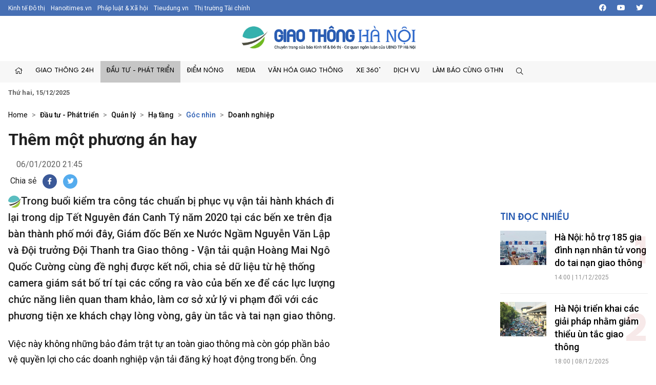

--- FILE ---
content_type: text/html; charset=utf-8
request_url: https://giaothonghanoi.kinhtedothi.vn/goc-nhin/them-mot-phuong-an-hay-25704.html
body_size: 52956
content:

<!DOCTYPE html>
<!--[if lt IE 7]> <html class="no-js lt-ie9 lt-ie8 lt-ie7"> <![endif]-->
<!--[if IE 7]> <html class="no-js lt-ie9 lt-ie8"> <![endif]-->
<!--[if IE 8]> <html class="no-js lt-ie9"> <![endif]-->
<!--[if gt IE 8]><!-->
<html class="no-js">
<!--<![endif]-->
<head prefix="og: https://ogp.me/ns# fb: https://ogp.me/ns/fb# article: https://ogp.me/ns/article#"><title>
	Th&#234;m một phương &#225;n hay
</title><meta http-equiv="Content-Type" content="text/html; charset=utf-8" /><meta http-equiv="X-UA-Compatible" content="IE=edge" /><meta name="viewport" content="width=device-width, initial-scale=1, shrink-to-fit=no, maximum-scale=1.0" /><meta id="ctl00_description" name="description" content="Trong buổi kiểm tra công tác chuẩn bị phục vụ vận tải hành khách đi lại trong dịp Tết Nguyên đán Canh Tý năm 2020 tại các bến xe trên địa bàn thành phố mới đây, Giám đốc Bến xe Nước Ngầm Nguyễn Văn Lập và Đội trưởng Đội Thanh tra Giao thông - Vận tải quận Hoàng Mai Ngô Quốc Cường cùng đề nghị được kết nối, chia sẻ dữ liệu từ hệ thống camera giám sát bố trí tại các cổng ra vào của bến xe để các lực lượng chức năng liên quan tham khảo, làm cơ sở xử lý vi phạm đối với các phương tiện xe khách chạy lòng vòng, gây ùn tắc và tai nạn giao thông." /><meta id="ctl00_keywords" name="keywords" content="đưa ra, giải pháp, bến xe, ùn tắc" /><meta name="news_keywords" content="Giao thông Hà Nội, Cuộc thi an toàn giao thông , báo kinh tế đô thị, giao thông thủ đô, tình hình giao thông tại thủ đô hà nội, cuộc thi tìm hiểu kiến thức giao thông, thi luật giao thông trên internet, văn hóa giao thông" /><link href="https://giaothonghanoi.kinhtedothi.vn/" rel="publisher" /><link rel="alternate" href="/rss/home.rss" type="application/rss+xml" title="RSS" /><meta http-equiv="refresh" content="1800" /><meta id="ctl00_robots" name="robots" content="INDEX,FOLLOW" />
<script type="text/javascript"> var host = 'https://giaothonghanoi.kinhtedothi.vn';</script>
<script type="text/javascript"> var loghost = 'https://giaothonghanoi.kinhtedothi.vn';</script>
<link rel="shortcut icon" href="https://staticgthn.kinhtedothi.vn/webthemes/img/favicon.ico">
<link rel="stylesheet" href="https://staticgthn.kinhtedothi.vn/webthemes/bootstrap-5.0.2-dist/css/bootstrap.css?v=1">
<!-- Fonts -->
<link href="https://staticgthn.kinhtedothi.vn/webthemes/fonts/fontawesome-pro-5.15.4-web/css/all.min.css" rel="stylesheet">
<!-- plugin css -->
<link rel="stylesheet" href="https://staticgthn.kinhtedothi.vn/webthemes/js/vendor/glide-3.4.1/dist/css/glide.core.min.css">
<link type="text/css" rel="stylesheet" href="https://staticgthn.kinhtedothi.vn/webthemes/js/vendor/lightGallery-master/dist/css/lightGallery.min.css" />
<!-- Customize css -->
<link rel="stylesheet" href="https://staticgthn.kinhtedothi.vn/webthemes/css/main.css?v=6.7.8">
<script src="https://staticgthn.kinhtedothi.vn/webthemes/js/vendor/jquery.min.js"></script>
<script src="https://staticgthn.kinhtedothi.vn/webthemes/bootstrap-5.0.2-dist/js/bootstrap.bundle.min.js" defer></script>
<script src="https://staticgthn.kinhtedothi.vn/webthemes/js/vendor/glide-3.4.1/dist/glide.min.js" defer></script>
<script src="https://staticgthn.kinhtedothi.vn/webthemes/js/vendor/jquery.lazy-master/jquery.lazy.min.js" defer></script>
<script src="https://staticgthn.kinhtedothi.vn/webthemes/js/vendor/lightGallery-master/dist/js/lightgallery.min.js" defer></script>
<script src="https://staticgthn.kinhtedothi.vn/webthemes/js/app.js?v=1.0" defer></script>

<meta property="og:type" content="article" />
<meta property="og:url" content="https://giaothonghanoi.kinhtedothi.vn/goc-nhin/them-mot-phuong-an-hay-25704.html" />
<meta property="og:site_name" content="Giao thông Hà Nội - Chuyên trang của Báo điện tử Kinh tế đô thị" />
<meta property="og:image" content="https://staticgthn.kinhtedothi.vn/Uploaded/vantronggthn/2020_01_06/nuoc_XFYH.jpg" />
<meta property="og:title" content="Th&#234;m một phương &#225;n hay" />
<meta property="og:description" content="Trong buổi kiểm tra c&#244;ng t&#225;c chuẩn bị phục vụ vận tải h&#224;nh kh&#225;ch đi lại trong dịp Tết Nguy&#234;n đ&#225;n Canh T&#253; năm 2020 tại c&#225;c bến xe tr&#234;n địa b&#224;n th&#224;nh phố mới đ&#226;y, Gi&#225;m đốc Bến xe Nước Ngầm Nguyễn Văn Lập v&#224; Đội trưởng Đội Thanh tra Giao th&#244;ng - Vận tải quận Ho&#224;ng Mai Ng&#244; Quốc Cường c&#249;ng đề nghị được kết nối, chia sẻ dữ liệu từ hệ thống camera gi&#225;m s&#225;t bố tr&#237; tại c&#225;c cổng ra v&#224;o của bến xe để c&#225;c lực lượng chức năng li&#234;n quan tham khảo, l&#224;m cơ sở xử l&#253; vi phạm đối với c&#225;c phương tiện xe kh&#225;ch chạy l&#242;ng v&#242;ng, g&#226;y &#249;n tắc v&#224; tai nạn giao th&#244;ng." />
<link rel="alternate" href="https://giaothonghanoi.kinhtedothi.vn/goc-nhin/them-mot-phuong-an-hay-25704.html" media="handheld" />
<link rel="canonical" href="https://giaothonghanoi.kinhtedothi.vn/goc-nhin/them-mot-phuong-an-hay-25704.html" />
<meta content="đưa ra, giải pháp, bến xe, ùn tắc" name="news_keywords" />
<link rel="stylesheet" href="https://staticgthn.kinhtedothi.vn/webthemes/css/swipebox.css" />
<script type="text/javascript" src="https://staticgthn.kinhtedothi.vn/webthemes/Jscripts/jquery.fixer.js"></script>
<script type="text/javascript" src="https://staticgthn.kinhtedothi.vn/webthemes/Jscripts/jquery.swipebox.min.js"></script>
<script type="text/javascript" src="https://staticgthn.kinhtedothi.vn/webthemes/Jscripts/jwplayer/jwplayer.js"></script>
<script type="text/javascript">jwplayer.key = "5qMQ1qMprX8KZ79H695ZPnH4X4zDHiI0rCXt1g==";</script>
<script type="text/javascript">function showvideo(id_, src_) {
//console.log(id_);
var videoW = $('#' + id_).parent().width();
var videoH = videoW / 16 * 9;
$('#' + id_).wrap(function () {
return "<div class='img-responsive'></div>";
});
jwplayer(id_).setup({
image: 'https://staticgthn.kinhtedothi.vn/zoom/590/Uploaded/vantronggthn/2020_01_06/nuoc_XFYH.jpg', file: src_, height: videoH, width: videoW, skin: 'five', menu: "true", allowscriptaccess: "always", wmode: "opaque", 'stretching': 'exactfit',
"controlbar.position": "bottom"
});
}</script>
<script type="text/javascript">function showvideoavatar(id_, src_) {
jwplayer(id_).setup({
image: 'https://staticgthn.kinhtedothi.vn/zoom/590/Uploaded/vantronggthn/2020_01_06/nuoc_XFYH.jpg', responsive: true, file: src_, height: 360, width: 590, skin: 'five', menu: "true", allowscriptaccess: "always", wmode: "opaque", 'stretching': 'exactfit',
"controlbar.position": "bottom"
});
}</script>
<script type="text/javascript" src="https://staticgthn.kinhtedothi.vn/webthemes/Jscripts/galleria/galleria-1.4.2.min.js"></script>
<script type="text/javascript" src="https://staticgthn.kinhtedothi.vn/webthemes/jscripts/sharer.js?v=2016.66"></script>
<script type="text/javascript" src="https://platform.twitter.com/widgets.js"></script>

<link rel="stylesheet" href="https://staticgthn.kinhtedothi.vn/webthemes/css/ext.css?v=1.2" />
<!-- <link rel="stylesheet" href="https://staticgthn.kinhtedothi.vn/webthemes/css/tet.css?v=1.2.3" /> -->
<!-- Global site tag (gtag.js) - Google Analytics -->
<script async src="https://www.googletagmanager.com/gtag/js?id=UA-141382853-1"></script>
<script>
window.dataLayer = window.dataLayer || [];
function gtag() { dataLayer.push(arguments); }
gtag('js', new Date());
gtag('config', 'UA-141382853-1');
//1768231093448659
</script>
<meta property="fb:app_id" content="4178628258857964" />
<script async src="https://securepubads.g.doubleclick.net/tag/js/gpt.js"></script>
<script>

window.googletag = window.googletag || {cmd: []};
var interstitialSlot;
var gptAdSlots = [];
googletag.cmd.push(function() {

var mapping1 = googletag.sizeMapping().
addSize([920, 0], [900, 250]). // desktop
addSize([728, 0], [728, 90]). // desktop
addSize([640, 0], [300, 250]). // tablet
addSize([336, 0], [300, 250]). // mobile
build();

        gptAdSlots[0]=googletag.defineSlot('/23199766306/giaothonghanoi.kinhtedothi.vn/GTHN.KTDT_Res1', [[300, 250], [336, 280], [970, 250]], 'div-gpt-ad-1739348581779-0').defineSizeMapping(mapping1).addService(googletag.pubads());
        gptAdSlots[1]=googletag.defineSlot('/23199766306/giaothonghanoi.kinhtedothi.vn/GTHN.KTDT_Res2', [[300, 250], [336, 280], [728, 90]], 'div-gpt-ad-1739348777981-0').defineSizeMapping(mapping1).addService(googletag.pubads());
        gptAdSlots[2]=googletag.defineSlot('/23199766306/giaothonghanoi.kinhtedothi.vn/GTHN.KTDT_Res3', [[300, 250], [728, 90], [336, 280]], 'div-gpt-ad-1739349007949-0').defineSizeMapping(mapping1).addService(googletag.pubads());
        gptAdSlots[3]=googletag.defineSlot('/23199766306/giaothonghanoi.kinhtedothi.vn/GTHN.KTDT_Right_300x250', [300, 250], 'div-gpt-ad-1739348639261-0').addService(googletag.pubads());
        gptAdSlots[4]=googletag.defineSlot('/23199766306/giaothonghanoi.kinhtedothi.vn/GTHN.KTDT_Right_300x600', [300, 600], 'div-gpt-ad-1739348692131-0').addService(googletag.pubads());
        gptAdSlots[5]=googletag.defineSlot('/23199766306/giaothonghanoi.kinhtedothi.vn/GTHN.KTDT_728x90_PC', [728, 90], 'div-gpt-ad-1739348832012-0').addService(googletag.pubads());
        gptAdSlots[6]=googletag.defineSlot('/23199766306/giaothonghanoi.kinhtedothi.vn/GTHN.KTDT_MBInpage', [[400, 800], [300, 600]], 'div-gpt-ad-1739348892262-0').addService(googletag.pubads());
    
// Start ad fetching
    googletag.pubads().enableSingleRequest();
    googletag.enableServices();
    googletag.display(interstitialSlot);
  });
</script>

</head>
<body class="page-detail">
<form name="aspnetForm" method="post" action="/goc-nhin/them-mot-phuong-an-hay-25704.html" id="aspnetForm">
<div>
<input type="hidden" name="__VIEWSTATE" id="__VIEWSTATE" value="/wEPDwUKMTg5NDE5Njg3OA8WAh4TVmFsaWRhdGVSZXF1ZXN0TW9kZQIBZGT0SwE8UNgNJdQIlYHNDLBdxbQoLban4Y0/tnyRIZJ7yA==" />
</div>

<div>

	<input type="hidden" name="__VIEWSTATEGENERATOR" id="__VIEWSTATEGENERATOR" value="3D4A720F" />
</div>
<script type="text/javascript" src="https://apis.google.com/js/plusone.js"></script>
<div id="fb-root"></div>
<script async defer crossorigin="anonymous" src="https://connect.facebook.net/vi_VN/sdk.js#xfbml=1&version=v11.0&appId=4178628258857964&autoLogAppEvents=1" nonce="x0p0FGRr"></script>

<header class="site-header" id="site-header" >
<div class="site-header__topbar">
<div class="container-xxl">
<div class="links">
<a href="https://kinhtedothi.vn/" class="links-item">Kinh tế Đô thị</a>
<a href="https://hanoitimes.vn/" class="links-item">Hanoitimes.vn</a>
<a href="https://phapluatxahoi.kinhtedothi.vn/" class="links-item">Pháp luật & Xã hội</a>
<a href="https://tieudung.kinhtedothi.vn/" class="links-item">Tieudung.vn</a>
<a href="https://thitruongtaichinh.kinhtedothi.vn/" class="links-item">Thị trường Tài chính</a>
</div>
<div class="tools">
<a class="btn btn-sm" href="#" title="Social"><i class="fab fa-facebook"></i></a>
<a class="btn btn-sm" href="#"><i class="fab fa-youtube"></i></a>
<a class="btn btn-sm" href="#"><i class="fab fa-twitter"></i></a>
</div>
</div>
</div>
<div class="site-header__content">
<div class="container-xxl">
<div class="m-btn">
<a href="#" id="menuMobile"><i class="fal fa-bars"></i><i class="fal fa-times"></i></a>
</div>

<div class="logo"><a href="/">
<img src="https://staticgthn.kinhtedothi.vn/webthemes/images/logo-giaothonghanoi.png" alt="" class="img-fluid"></a></div>

<div class="m-btn">
<a href="javascript:void(0);" id="searchMobile"><i class="fal fa-search"></i></a>
</div>
</div>
</div>
<div class="site-header__nav">
<div class="container-xxl">

<ul class="nav">
<li class="nav-item d-md-none">
<div class="hotline" style="padding: 10px 15px; display:inline-block;">
<span class="label" style="border: 1px solid #B22929;padding: 0.25rem 0.5rem;font-size: 0.8125rem;color: #B22929;"><i class="fas fa-phone me-2"></i>Đường dây nóng</span>
<a class="number" style="background-color: #B22929;color: white;padding: 3px 10px 4px 10px;margin: 2px -4px 2px -4px;" href="tel:08.67.67.67.23">08.67.67.67.23</a>
</div>
</li>
<li class="nav-item nav-search">
<div class="input-wrap">
<input type="text" class="form-control search-query" placeholder="Tìm kiếm">
<a href="javascript:void(0);" class="fal fa-search search-button" title="Tìm kiếm"></a>
</div>
</li>
<li class="nav-item"><a class="nav-link" href="/" title="Trang chủ"><i class="fal fa-home"></i></a></li>

<li class='nav-item '>
<a href='/giao-thong-24h/' class="nav-link">Giao thông 24h</a>

<ul class="nav-sub">

<li class='nav-item '><a class="nav-link" href='/tieu-diem/'>Tiêu điểm</a></li>

<li class='nav-item '><a class="nav-link" href='/giao-thong-ha-noi/'>Hà Nội</a></li>

<li class='nav-item '><a class="nav-link" href='/giao-thong-bon-phuong/'>Bốn phương</a></li>

<li class='nav-item '><a class="nav-link" href='/phap-luat-giao-thong/'>Pháp luật</a></li>
</ul>
</li>

<li class='nav-item is-active'>
<a href='/dau-tu-phat-trien/' class="nav-link">Đầu tư - Phát triển</a>

<ul class="nav-sub">

<li class='nav-item '><a class="nav-link" href='/quan-ly-giao-thong/'>Quản lý</a></li>

<li class='nav-item '><a class="nav-link" href='/ha-tang-giao-thong/'>Hạ tầng</a></li>

<li class='nav-item is-active'><a class="nav-link" href='/goc-nhin/'>Góc nhìn</a></li>

<li class='nav-item '><a class="nav-link" href='/doanh-nghiep/'>Doanh nghiệp</a></li>
</ul>
</li>

<li class='nav-item '>
<a href='/diem-nong-giao-thong/' class="nav-link">Điểm nóng</a>

<ul class="nav-sub">

<li class='nav-item '><a class="nav-link" href='/diem-den/'>Điểm đen</a></li>

<li class='nav-item '><a class="nav-link" href='/canh-bao/'>Cảnh báo</a></li>

<li class='nav-item '><a class="nav-link" href='/chong-un-tac-giao-thong/'>Chống ùn tắc</a></li>
</ul>
</li>

<li class='nav-item '>
<a href='/media/' class="nav-link">Media</a>

<ul class="nav-sub">

<li class='nav-item '><a class="nav-link" href='/tin-anh-giao-thong/'>Ảnh</a></li>

<li class='nav-item '><a class="nav-link" href='/tin-video-giao-thong/'>Video/Clip</a></li>

<li class='nav-item '><a class="nav-link" href='/infographic/'>Infographic</a></li>

<li class='nav-item '><a class="nav-link" href='/emagazine/'>Emagazine</a></li>

<li class='nav-item '><a class="nav-link" href='/podcast/'>Podcast</a></li>
</ul>
</li>

<li class='nav-item '>
<a href='/van-hoa-giao-thong/' class="nav-link">Văn hóa giao thông</a>

<ul class="nav-sub">

<li class='nav-item '><a class="nav-link" href='/net-dep-giao-thong/'>Nét đẹp giao thông</a></li>

<li class='nav-item '><a class="nav-link" href='/thoi-hu-tat-xau/'>Thói hư tật xấu</a></li>

<li class='nav-item '><a class="nav-link" href='/lai-xe-an-toan/'>Lái xe an toàn</a></li>
</ul>
</li>

<li class='nav-item '>
<a href='/xe-360/' class="nav-link">Xe 360°</a>

<ul class="nav-sub">

<li class='nav-item '><a class="nav-link" href='/thi-truong/'>Thị trường</a></li>

<li class='nav-item '><a class="nav-link" href='/tu-van/'>Tư vấn</a></li>

<li class='nav-item '><a class="nav-link" href='/kham-pha/'>Khám phá</a></li>
</ul>
</li>

<li class='nav-item '>
<a href='/dich-vu/' class="nav-link">Dịch vụ</a>

<ul class="nav-sub">

<li class='nav-item '><a class="nav-link" href='/hang-khong/'>Hàng không</a></li>

<li class='nav-item '><a class="nav-link" href='/duong-bo/'>Đường bộ</a></li>

<li class='nav-item '><a class="nav-link" href='/duong-sat/'>Đường sắt</a></li>

<li class='nav-item '><a class="nav-link" href='/duong-thuy/'>Đường thủy</a></li>
</ul>
</li>

<li class='nav-item '>
<a href='/lam-bao-cung-giao-thong-ha-noi/' class="nav-link">Làm báo cùng GTHN</a>

<ul class="nav-sub">

<li class='nav-item '><a class="nav-link" href='/ban-doc/'>Bạn đọc viết</a></li>

<li class='nav-item '><a class="nav-link" href='/chuyen-doc-duong/'>Chuyện dọc đường</a></li>
</ul>
</li>

<li class="nav-item nav-search nav-search--desktop">
<a class="nav-link" href="#" title=""><i class="fal fa-search"></i></a>
<ul class="nav-sub">
<li class="input-wrap">
<input type="text" class="form-control search-query" placeholder="Tìm kiếm">
<a href="#" class="fal fa-search search-button" title="Tìm kiếm"></a>
</li>
</ul>
</li>
</ul>

</div>
</div>
<div class="site-header__extend">
<div class="container-xxl">
<div class="row">
<div class="col"><strong><time datetime="Thứ hai, 15/12/2025">Thứ hai, 15/12/2025</time></strong></div>
</div>
</div>
</div>
</header>

<div class="container-xxl">
<div id="adsctl00_Header1_PC_TopBanne1" style="text-align: center;" class="simplebanner">

<div class='adsitem' rel='2051' tag='PC TopBanner Tha'><ins class="982a9496" data-key="88f140e0e4009d97040654634066a01d"></ins>
<script async src="https://aj1559.online/ba298f04.js"></script></div>

</div>
</div>



<main class="site-content">

<div class="container-xxl">

<nav class="breadcrumbs" aria-label="breadcrumbs">
<ol class="breadcrumb">
<li class="breadcrumb-item"><a href="/">Home</a></li>

<li class="breadcrumb-item " aria-current="page" itemtype="http://data-vocabulary.org/Breadcrumb" itemscope="">
<h2>
<a href="/dau-tu-phat-trien/" title="Đầu tư - Phát triển"  itemprop="url">Đầu tư - Phát triển</a>
</h2>
</li>

<li class="breadcrumb-item " aria-current="page" itemtype="http://data-vocabulary.org/Breadcrumb" itemscope="">
<h2>
<a href="/quan-ly-giao-thong/" title="Quản lý"  itemprop="url">Quản lý</a>
</h2>
</li>

<li class="breadcrumb-item " aria-current="page" itemtype="http://data-vocabulary.org/Breadcrumb" itemscope="">
<h2>
<a href="/ha-tang-giao-thong/" title="Hạ tầng"  itemprop="url">Hạ tầng</a>
</h2>
</li>

<li class="breadcrumb-item active" aria-current="page" itemtype="http://data-vocabulary.org/Breadcrumb" itemscope="">
<h2>
<a href="/goc-nhin/" title="Góc nhìn"  itemprop="url">Góc nhìn</a>
</h2>
</li>

<li class="breadcrumb-item " aria-current="page" itemtype="http://data-vocabulary.org/Breadcrumb" itemscope="">
<h2>
<a href="/doanh-nghiep/" title="Doanh nghiệp"  itemprop="url">Doanh nghiệp</a>
</h2>
</li>

</ol>
</nav>

<div class="row justify-content-center">
<div class="col-12 col-md-8 col-lg-9">
<article class="detail-wrap">
<header class="detail__header">

<h1 class="detail__title cms-title">Thêm một phương án hay</h1>
<div class="detail__time">
<span class="detail__author">

&nbsp;

</span>
<time>06/01/2020 21:45</time>
</div>

<div class="detail__tools">
<span>Chia sẻ</span>
<a href="javascript:void(0);" class="item item-facebook" onclick="return sns_click('facebook',null,'https://giaothonghanoi.kinhtedothi.vn/goc-nhin/them-mot-phuong-an-hay-25704.html');" title="Chia sẻ tin này qua Facebook"><i class="fab fa-facebook-f"></i></a>
<a href="https://twitter.com/share" data-url="https://giaothonghanoi.kinhtedothi.vn/goc-nhin/them-mot-phuong-an-hay-25704.html" data-dnt="true" class="item item-twitter"><i class="fab fa-twitter"></i></a>
</div>

<h2 class="detail__summary cms-desc">
<img src="https://staticgthn.kinhtedothi.vn/webthemes/img/gthn-sapo.png" height="25" />Trong buổi kiểm tra công tác chuẩn bị phục vụ vận tải hành khách đi lại trong dịp Tết Nguyên đán Canh Tý năm 2020 tại các bến xe trên địa bàn thành phố mới đây, Giám đốc Bến xe Nước Ngầm Nguyễn Văn Lập và Đội trưởng Đội Thanh tra Giao thông - Vận tải quận Hoàng Mai Ngô Quốc Cường cùng đề nghị được kết nối, chia sẻ dữ liệu từ hệ thống camera giám sát bố trí tại các cổng ra vào của bến xe để các lực lượng chức năng liên quan tham khảo, làm cơ sở xử lý vi phạm đối với các phương tiện xe khách chạy lòng vòng, gây ùn tắc và tai nạn giao thông.</h2>
</header>
<div class="detail__content-wrap">
<div class="detail__content">

<div class="container-xxl">
<div id="adsctl00_mainContent_PC_Sapo1" style="text-align: center;" class="simplebanner">

<div class='adsitem' rel='2053' tag='PC Sapo'><ins class="982a9496" data-key="bacb3e8b16b04bb75337fe46ffc9e40e"></ins>
<script async src="https://aj1559.online/ba298f04.js"></script></div>

</div>
</div>


<div id="abody18094" class="cms-body">
<p style="text-align: justify;">Việc này không những bảo đảm trật tự an toàn giao thông mà còn góp phần bảo vệ quyền lợi cho các doanh nghiệp vận tải đăng ký hoạt động trong bến. Ông Nguyễn Văn Lập khẳng định sẵn sàng đầu tư thêm camera, cung cấp mật khẩu cho lực lượng Thanh tra Giao thông - Vận tải.</p><p style="text-align: justify;">Có thể nói, đây là một ý tưởng khá hợp lý, tuy nhiên, theo quy định hiện hành, các dữ liệu camera được cung cấp từ bến xe không được coi là dữ liệu để phạt “nguội”. Vậy cách nào để biến ý tưởng này thành hiện thực? Trao đổi với phóng viên Báo Hànộimới, Phó Giám đốc Sở Giao thông - Vận tải Hà Nội Vũ Hà cho rằng, các phương tiện kinh doanh vận tải đều phải lắp đặt thiết bị giám sát hành trình có kết nối dữ liệu tới hệ thống của Tổng cục Đường bộ Việt Nam. Các Sở Giao thông - Vận tải địa phương có thể tra cứu, trích xuất dữ liệu từ hệ thống của Tổng cục. </p>
<div class="container-xxl">
<div id="adsPC_InPage1" style="text-align: center;" class="simplebanner">

<div class='adsitem' rel='2034' tag='PC Outstream -1/2 Article'><ins class="982a9496" data-key="ce0ff9d084d3d0cdef5be8819feb4b00"></ins>
<script async src="https://aj1559.online/ba298f04.js"></script></div>

</div>
</div>
<p style="text-align: justify;">Như vậy, nếu sử dụng dữ liệu từ camera do Bến xe Nước Ngầm cung cấp, cơ quan chức năng có thể xác định ở bước một là phương tiện nào vi phạm (có đầy đủ thông tin về thời gian, địa điểm vi phạm). Bước hai là sẽ căn cứ trên thông tin ở bước một để tra cứu đích danh phương tiện đó trên phần mềm của Tổng cục Đường bộ Việt Nam, xác định vi phạm để có cơ sở “phạt nguội”.<br><br>Như vậy, việc sử dụng dữ liệu từ camera của bến xe để xác định vi phạm là thêm một phương án hay, mang lại tác dụng thiết thực. Sở Giao thông - Vận tải Hà Nội có thể thí điểm cách làm này tại Bến xe Nước Ngầm, sau đó đánh giá, rút kinh nghiệm để nhân rộng trên các bến xe và tuyến đường trọng điểm khác nhằm loại bỏ tình trạng xe “dù”, bến “cóc” đang gây bức xúc dư luận.</p>
</div>
<div class="detail__credit">

<p class="source">Theo báo Hànộimới</p>

</div>
</div>
</div>

<div class="container-xxl">
<div id="adsctl00_mainContent_PC_UnderArticle" style="text-align: center;" class="simplebanner">

<div class='adsitem' rel='2032' tag='PC Under Article'><ins class="982a9496" data-key="7d29f254c2eb1473ab834422be6a8edc"></ins>
<script async src="https://aj1559.online/ba298f04.js"></script></div>

</div>
</div>


<footer class="detail__footer">

<div class="detail__social">
<div class="fb-like" data-href="https://giaothonghanoi.kinhtedothi.vn/goc-nhin/them-mot-phuong-an-hay-25704.html" data-width="" data-layout="button" data-action="like" data-size="large" data-share="true"></div>
</div>

<!-- article tag 1-->

<div class="detail__tag">
<b class="tag-label"><i class="fal fa-tags"></i></b>

<a class="tag-item" href="/tags/xJHGsGEgcmE=/dua-ra.html" title="đưa ra">đưa ra</a>

<a class="tag-item" href="/tags/IGdp4bqjaSBwaMOhcA==/giai-phap.html" title=" giải pháp"> giải pháp</a>

<a class="tag-item" href="/tags/IGLhur9uIHhl/ben-xe.html" title=" bến xe"> bến xe</a>

<a class="tag-item" href="/tags/IMO5biB04bqvYw==/un-tac.html" title=" ùn tắc"> ùn tắc</a>
</div>
<!-- tag -->
</footer>
</article>

<section class="zone">
<header class="zone__header">
<h2 class="zone__title"><a href="javascript:void(0);">Tin liên quan</a></h2>
</header>
<div class="zone__content">
<div class="row">

<div class="col-12 col-sm-6 col-lg-4">
<article class="story">
<figure class="story__thumb">
<a href="/goc-nhin/duong-sat-do-thi-la-cong-cu-quan-trong-bac-nhat-119502.html" title="Đường sắt đô thị là công cụ quan trọng bậc nhất">
<img src="#" data-src="https://staticgthn.kinhtedothi.vn/zoom/640_360/Uploaded/ngochaigthn/2025_11_24/z50858235777839c418bf7deedae1658ba3bf99853f714_OEIM.jpg" alt="Đường sắt đô thị là công cụ quan trọng bậc nhất" class="lazy img-fluid" />
</a>
</figure>
<header class="story__header">
<div class="story__meta"><time datetime="09:43 | 24/11/2025">09:43 | 24/11/2025</time></div>
<h3 class="story__title">
<a href="/goc-nhin/duong-sat-do-thi-la-cong-cu-quan-trong-bac-nhat-119502.html" title="Đường sắt đô thị là công cụ quan trọng bậc nhất">
Đường sắt đô thị là công cụ quan trọng bậc nhất
</a>
</h3>
</header>
</article>
</div>

<div class="col-12 col-sm-6 col-lg-4">
<article class="story">
<figure class="story__thumb">
<a href="/goc-nhin/tri-tue-nhan-tao-va-du-lieu-thoi-gian-thuc-se-thay-doi-thuc-trang-giao-thong-ha-noi-119499.html" title="Trí tuệ nhân tạo và dữ liệu thời gian thực sẽ thay đổi thực trạng giao thông Hà Nội">
<img src="#" data-src="https://staticgthn.kinhtedothi.vn/zoom/640_360/uploaded/ngochaigthn/2025_11_24/tangcuongphatnguoi_MBOW.jpg" alt="Trí tuệ nhân tạo và dữ liệu thời gian thực sẽ thay đổi thực trạng giao thông Hà Nội" class="lazy img-fluid" />
</a>
</figure>
<header class="story__header">
<div class="story__meta"><time datetime="09:26 | 24/11/2025">09:26 | 24/11/2025</time></div>
<h3 class="story__title">
<a href="/goc-nhin/tri-tue-nhan-tao-va-du-lieu-thoi-gian-thuc-se-thay-doi-thuc-trang-giao-thong-ha-noi-119499.html" title="Trí tuệ nhân tạo và dữ liệu thời gian thực sẽ thay đổi thực trạng giao thông Hà Nội">
Trí tuệ nhân tạo và dữ liệu thời gian thực sẽ thay đổi thực trạng giao thông Hà Nội
</a>
</h3>
</header>
</article>
</div>

<div class="col-12 col-sm-6 col-lg-4">
<article class="story">
<figure class="story__thumb">
<a href="/goc-nhin/mo-rong-khong-gian-luu-thong-la-yeu-to-quyet-dinh-hieu-qua-cua-xe-buyt-119496.html" title="Mở rộng không gian lưu thông là yếu tố quyết định hiệu quả của xe buýt">
<img src="#" data-src="https://staticgthn.kinhtedothi.vn/zoom/640_360/Uploaded/ngochaigthn/2025_11_16/xe_buyt_tac_duong_1_ETRA.jpg" alt="Mở rộng không gian lưu thông là yếu tố quyết định hiệu quả của xe buýt" class="lazy img-fluid" />
</a>
</figure>
<header class="story__header">
<div class="story__meta"><time datetime="10:00 | 17/11/2025">10:00 | 17/11/2025</time></div>
<h3 class="story__title">
<a href="/goc-nhin/mo-rong-khong-gian-luu-thong-la-yeu-to-quyet-dinh-hieu-qua-cua-xe-buyt-119496.html" title="Mở rộng không gian lưu thông là yếu tố quyết định hiệu quả của xe buýt">
Mở rộng không gian lưu thông là yếu tố quyết định hiệu quả của xe buýt
</a>
</h3>
</header>
</article>
</div>

</div>
</div>
</section>


</div>
<div class="col-12 col-md-4 col-lg-3">
<div class="qc">

</div>
<div class="qc">

<div id="adsctl00_mainContent_PC_Right11" style="text-align: center;">

<div class="qc simplebanner" style="text-align: center;margin:0 auto; margin-bottom:20px; "><div class='adsitem' rel='2055' tag='PC Right 1'><ins class="982a9496" data-key="973f3839e348efc00926cf6c5062e292"></ins>
<script async src="https://aj1559.online/ba298f04.js"></script></div></div>

</div>
<script type="text/javascript">
$(function () { rotatebanner('ctl00_mainContent_PC_Right11', 0, -1); });
</script>

</div>

<div class="mb-2">
<iframe src="https://www.facebook.com/plugins/page.php?href=https%3A%2F%2Fwww.facebook.com%2Fviantoangiaothongthudo&tabs=timeline&width=300&height=132&small_header=false&adapt_container_width=true&hide_cover=false&show_facepile=false&appId=4178628258857964" width="300" height="132" style="border: none; overflow: hidden; margin: auto; display: block; max-width: 100%;" scrolling="no" frameborder="0" allowfullscreen="true" allow="autoplay; clipboard-write; encrypted-media; picture-in-picture; web-share"></iframe>
</div>

<div id="boxlink_BoxLink1">
<!-- no keywords found -->
</div>

<!-- tin đọc nhiều -->

<section class="zone">
<header class="zone__header">
<h2 class="zone__title"><a href="javascript:void(0);">Tin đọc nhiều</a></h2>
</header>
<div class="zone__content">

<article class="story story--left story--border story--rank">
<figure class="story__thumb">
<a href="/giao-thong-24h/ha-noi-ho-tro-185-gia-dinh-nan-nhan-tu-vong-do-tai-nan-giao-thong-119707.html" title="Hà Nội: hỗ trợ 185 gia đình nạn nhân tử vong do tai nạn giao thông">
<img src="#" data-src="https://staticgthn.kinhtedothi.vn/zoom/320_320/uploaded/ngochaigthn/2025_11_24/bien_bao_1_GIRB.jpg" alt="Hà Nội: hỗ trợ 185 gia đình nạn nhân tử vong do tai nạn giao thông" class="lazy img-fluid" />
</a>
</figure>
<header class="story__header">
<h3 class="story__title">
<a href="/giao-thong-24h/ha-noi-ho-tro-185-gia-dinh-nan-nhan-tu-vong-do-tai-nan-giao-thong-119707.html" title="Hà Nội: hỗ trợ 185 gia đình nạn nhân tử vong do tai nạn giao thông">
Hà Nội: hỗ trợ 185 gia đình nạn nhân tử vong do tai nạn giao thông
</a>
</h3>
<div class="story__meta"><time datetime="14:00 | 11/12/2025">14:00 | 11/12/2025</time></div>
<div class="story__order">1</div>
</header>
</article>

<article class="story story--left story--border story--rank">
<figure class="story__thumb">
<a href="/dau-tu-phat-trien/ha-noi-trien-khai-cac-giai-phap-nham-giam-thieu-un-tac-giao-thong-119709.html" title="Hà Nội triển khai các giải pháp nhằm giảm thiểu ùn tắc giao thông">
<img src="#" data-src="https://staticgthn.kinhtedothi.vn/zoom/320_320/uploaded/ngochaigthn/2025_12_14/z49173335969772a87042c885aefc8ac1ca14f360420b6_ALLQ.jpg" alt="Hà Nội triển khai các giải pháp nhằm giảm thiểu ùn tắc giao thông" class="lazy img-fluid" />
</a>
</figure>
<header class="story__header">
<h3 class="story__title">
<a href="/dau-tu-phat-trien/ha-noi-trien-khai-cac-giai-phap-nham-giam-thieu-un-tac-giao-thong-119709.html" title="Hà Nội triển khai các giải pháp nhằm giảm thiểu ùn tắc giao thông">
Hà Nội triển khai các giải pháp nhằm giảm thiểu ùn tắc giao thông
</a>
</h3>
<div class="story__meta"><time datetime="18:00 | 08/12/2025">18:00 | 08/12/2025</time></div>
<div class="story__order">2</div>
</header>
</article>

<article class="story story--left story--border story--rank">
<figure class="story__thumb">
<a href="/giao-thong-24h/trao-giai-vong-cuoc-thi-trac-nghiem-vi-an-toan-giao-thong-thu-do-tren-internet-nam-2025-119708.html" title="Trao giải vòng Cuộc thi trắc nghiệm &quot;Vì An toàn giao thông Thủ đô trên Internet&quot; năm 2025">
<img src="#" data-src="https://staticgthn.kinhtedothi.vn/zoom/320_320/uploaded/ngochaigthn/2025_12_14/z7310621742903-d782aa7d3df1f11dba02b7268ef084f2-1765329917_PISE.jpg" alt="Trao giải vòng Cuộc thi trắc nghiệm &quot;Vì An toàn giao thông Thủ đô trên Internet&quot; năm 2025" class="lazy img-fluid" />
</a>
</figure>
<header class="story__header">
<h3 class="story__title">
<a href="/giao-thong-24h/trao-giai-vong-cuoc-thi-trac-nghiem-vi-an-toan-giao-thong-thu-do-tren-internet-nam-2025-119708.html" title="Trao giải vòng Cuộc thi trắc nghiệm &quot;Vì An toàn giao thông Thủ đô trên Internet&quot; năm 2025">
Trao giải vòng Cuộc thi trắc nghiệm "Vì An toàn giao thông Thủ đô trên Internet" năm 2025
</a>
</h3>
<div class="story__meta"><time datetime="12:00 | 10/12/2025">12:00 | 10/12/2025</time></div>
<div class="story__order">3</div>
</header>
</article>

</div>
</section>

<!-- qc -->
<div class="qc">

</div>

<div id="boxlink_BoxLink2">

</div>

<!-- zone box giao thong 24h -->

<section class="zone">
<header class="zone__header">
<h2 class="zone__title">
<a href="/giao-thong-24h/" title="Giao thông 24h"><i class="far fa-road me-2"></i>Giao thông 24h
</a>
</h2>
</header>
<div class="zone__content">

<article class="story story--border ">
<figure class="story__thumb">
<a href="/giao-thong-24h/trao-giai-vong-cuoc-thi-trac-nghiem-vi-an-toan-giao-thong-thu-do-tren-internet-nam-2025-119708.html" title="Trao giải vòng Cuộc thi trắc nghiệm &quot;Vì An toàn giao thông Thủ đô trên Internet&quot; năm 2025">
<img src="#" data-src="https://staticgthn.kinhtedothi.vn/zoom/640_360/uploaded/ngochaigthn/2025_12_14/z7310621742903-d782aa7d3df1f11dba02b7268ef084f2-1765329917_PISE.jpg" alt="Trao giải vòng Cuộc thi trắc nghiệm &quot;Vì An toàn giao thông Thủ đô trên Internet&quot; năm 2025" class="lazy img-fluid" />
</a>
</figure>

<header class="story__header">
<h3 class="story__title">
<a href="/giao-thong-24h/trao-giai-vong-cuoc-thi-trac-nghiem-vi-an-toan-giao-thong-thu-do-tren-internet-nam-2025-119708.html" title="Trao giải vòng Cuộc thi trắc nghiệm &quot;Vì An toàn giao thông Thủ đô trên Internet&quot; năm 2025">
Trao giải vòng Cuộc thi trắc nghiệm "Vì An toàn giao thông Thủ đô trên Internet" năm 2025
</a>
</h3>
<div class="story__meta"><time datetime="12:00 | 10/12/2025">12:00 | 10/12/2025</time></div>
</header>
</article>

<article class="story story--border story--left">

<figure class="story__thumb">
<a href="/giao-thong-24h/ha-noi-ho-tro-185-gia-dinh-nan-nhan-tu-vong-do-tai-nan-giao-thong-119707.html" title="Hà Nội: hỗ trợ 185 gia đình nạn nhân tử vong do tai nạn giao thông">
<img src="#" data-src="https://staticgthn.kinhtedothi.vn/zoom/300_226/uploaded/ngochaigthn/2025_11_24/bien_bao_1_GIRB.jpg" alt="Hà Nội: hỗ trợ 185 gia đình nạn nhân tử vong do tai nạn giao thông" class="lazy img-fluid" />
</a>
</figure>
<header class="story__header">
<h3 class="story__title">
<a href="/giao-thong-24h/ha-noi-ho-tro-185-gia-dinh-nan-nhan-tu-vong-do-tai-nan-giao-thong-119707.html" title="Hà Nội: hỗ trợ 185 gia đình nạn nhân tử vong do tai nạn giao thông">
Hà Nội: hỗ trợ 185 gia đình nạn nhân tử vong do tai nạn giao thông
</a>
</h3>
<div class="story__meta"><time datetime="14:00 | 11/12/2025">14:00 | 11/12/2025</time></div>
</header>
</article>

<article class="story story--border story--left">

<figure class="story__thumb">
<a href="/giao-thong-24h/vong-3-cuoc-thi-vi-an-toan-giao-thong-tren-internet-cong-bo-15-thi-sinh-doat-giai-119706.html" title="Vòng 3 cuộc thi Vì an toàn giao thông trên internet, công bố 15 thí sinh đoạt giải">
<img src="#" data-src="https://staticgthn.kinhtedothi.vn/zoom/300_226/Uploaded/duongdat/2025_12_02/z7284454341889b558b3b368b1c945f548d6582989f450_VBEP.jpg" alt="Vòng 3 cuộc thi Vì an toàn giao thông trên internet, công bố 15 thí sinh đoạt giải" class="lazy img-fluid" />
</a>
</figure>
<header class="story__header">
<h3 class="story__title">
<a href="/giao-thong-24h/vong-3-cuoc-thi-vi-an-toan-giao-thong-tren-internet-cong-bo-15-thi-sinh-doat-giai-119706.html" title="Vòng 3 cuộc thi Vì an toàn giao thông trên internet, công bố 15 thí sinh đoạt giải">
Vòng 3 cuộc thi Vì an toàn giao thông trên internet, công bố 15 thí sinh đoạt giải
</a>
</h3>
<div class="story__meta"><time datetime="14:20 | 02/12/2025">14:20 | 02/12/2025</time></div>
</header>
</article>

</div>
</section>
</section>

<div class="qc">

<div id="adsctl00_mainContent_PC_Right2" style="text-align: center;">

<div class="qc simplebanner" style="text-align: center;margin:0 auto; margin-bottom:20px; "><div class='adsitem' rel='2056' tag='PC Right 2'><ins class="982a9496" data-key="ee95c7632c780a3c583c13680d581616"></ins>
<script async src="https://aj1559.online/ba298f04.js"></script></div></div>

</div>
<script type="text/javascript">
$(function () { rotatebanner('ctl00_mainContent_PC_Right2', 0, -1); });
</script>

</div>
</div>
</div>
<div class="row">

<div class="col-12 col-lg-6">
<section class="zone">
<header class="zone__header">
<h2 class="zone__title">
<a href="/media/" title="Media"><i class="fal fa-photo-video me-2"></i>Media
</a>
</h2>
</header>
<div class="zone__content">
<div class="row">
<div class="col-12 col-md-6">


<article class="story">
<figure class="story__thumb">
<a href="/media/truc-tiep-le-so-ket-5-nam-va-trao-giai-cuoc-thi-viet-nhung-cong-hien-tham-lang-nam-2025-119510.html" title="TRỰC TIẾP: Lễ sơ kết 5 năm và trao giải Cuộc thi viết “Những cống hiến thầm lặng” năm 2025">
<img src="#" data-src="https://staticgthn.kinhtedothi.vn/zoom/640_360/Uploaded/admin/2025_11_28/anh_man_hinh_2025-11-28_luc_08_16_37_UMTD.png" alt="TRỰC TIẾP: Lễ sơ kết 5 năm và trao giải Cuộc thi viết “Những cống hiến thầm lặng” năm 2025" class="lazy img-fluid" />
</a>
</figure>
<header class="story__header">
<h3 class="story__title">
<a href="/media/truc-tiep-le-so-ket-5-nam-va-trao-giai-cuoc-thi-viet-nhung-cong-hien-tham-lang-nam-2025-119510.html" title="TRỰC TIẾP: Lễ sơ kết 5 năm và trao giải Cuộc thi viết “Những cống hiến thầm lặng” năm 2025">
TRỰC TIẾP: Lễ sơ kết 5 năm và trao giải Cuộc thi viết “Những cống hiến thầm lặng” năm 2025
</a>
</h3>
<div class="story__meta"><time datetime="08:20 | 28/11/2025">08:20 | 28/11/2025</time></div>
</header>
</article>






</div>
<div class="col-12 col-md-6">
<div class="row">




<div class="col-6 col-md-12">
<article class="story story--left-above-md">
<figure class="story__thumb">
<a href="/media/truc-tiep-cong-truong-hoc-an-toan-trach-nhiem-cua-nha-truong-phu-huynh-va-chinh-quyen-dia-phuong-119503.html" title="Trực tiếp: “Cổng trường học an toàn&quot; - Trách nhiệm của nhà trường, phụ huynh và chính quyền địa phương”">
<img src="#" data-src="https://staticgthn.kinhtedothi.vn/zoom/320_320/Uploaded/admin/2025_11_25/anh_man_hinh_2025-11-25_luc_08_30_44_PBUH.png" alt="Trực tiếp: “Cổng trường học an toàn&quot; - Trách nhiệm của nhà trường, phụ huynh và chính quyền địa phương”" class="lazy img-fluid" />
</a>
</figure>
<header class="story__header">
<h3 class="story__title">
<a href="/media/truc-tiep-cong-truong-hoc-an-toan-trach-nhiem-cua-nha-truong-phu-huynh-va-chinh-quyen-dia-phuong-119503.html" title="Trực tiếp: “Cổng trường học an toàn&quot; - Trách nhiệm của nhà trường, phụ huynh và chính quyền địa phương”">
Trực tiếp: “Cổng trường học an toàn" - Trách nhiệm của nhà trường, phụ huynh và chính quyền địa phương”
</a>
</h3>
<div class="story__meta"><time datetime="08:32 | 25/11/2025">08:32 | 25/11/2025</time></div>
</header>
</article>
</div>



<div class="col-6 col-md-12">
<article class="story story--left-above-md">
<figure class="story__thumb">
<a href="/tin-video-giao-thong/truc-tiep-dien-dan-phat-trien-kinh-te-so-co-hoi-va-thach-thuc-trong-ky-nguyen-moi-119498.html" title="🔴 TRỰC TIẾP - Diễn đàn: Phát triển kinh tế số, cơ hội và thách thức trong kỷ nguyên mới">
<img src="#" data-src="https://staticgthn.kinhtedothi.vn/zoom/320_320/Uploaded/admin/2025_11_21/anh_man_hinh_2025-11-21_luc_09_14_06_TJXA.png" alt="🔴 TRỰC TIẾP - Diễn đàn: Phát triển kinh tế số, cơ hội và thách thức trong kỷ nguyên mới" class="lazy img-fluid" />
</a>
</figure>
<header class="story__header">
<h3 class="story__title">
<a href="/tin-video-giao-thong/truc-tiep-dien-dan-phat-trien-kinh-te-so-co-hoi-va-thach-thuc-trong-ky-nguyen-moi-119498.html" title="🔴 TRỰC TIẾP - Diễn đàn: Phát triển kinh tế số, cơ hội và thách thức trong kỷ nguyên mới">
🔴 TRỰC TIẾP - Diễn đàn: Phát triển kinh tế số, cơ hội và thách thức trong kỷ nguyên mới
</a>
</h3>
<div class="story__meta"><time datetime="09:20 | 21/11/2025">09:20 | 21/11/2025</time></div>
</header>
</article>
</div>


</div>
</div>
</div>
</div>
</section>
</div>


<div class="col-12 col-lg-6">
<section class="zone">
<header class="zone__header">
<h2 class="zone__title">
<a href="/lam-bao-cung-giao-thong-ha-noi/" title="Làm báo cùng GTHN"><i class="far fa-file-edit me-2"></i>Làm báo cùng GTHN
</a>
</h2>
</header>
<div class="zone__content">
<div class="row">
<div class="col-12 col-md-6">


<article class="story">
<figure class="story__thumb">
<a href="/lam-bao-cung-giao-thong-ha-noi/tai-xe-xe-khach-om-cua-gat-o-toc-do-cao-lao-vao-bui-cay-119059.html" title="Tài xế xe khách ôm cua gắt ở tốc độ cao, lao vào bụi cây">
<img src="#" data-src="https://staticgthn.kinhtedothi.vn/zoom/640_360/Uploaded/duongdat/2025_07_13/anh_man_hinh_2025-07-13_luc_21_24_13_ZSJP.png" alt="Tài xế xe khách ôm cua gắt ở tốc độ cao, lao vào bụi cây" class="lazy img-fluid" />
</a>
</figure>
<header class="story__header">
<h3 class="story__title">
<a href="/lam-bao-cung-giao-thong-ha-noi/tai-xe-xe-khach-om-cua-gat-o-toc-do-cao-lao-vao-bui-cay-119059.html" title="Tài xế xe khách ôm cua gắt ở tốc độ cao, lao vào bụi cây">
Tài xế xe khách ôm cua gắt ở tốc độ cao, lao vào bụi cây
</a>
</h3>
<div class="story__meta"><time datetime="18:00 | 14/07/2025">18:00 | 14/07/2025</time></div>
</header>
</article>






</div>
<div class="col-12 col-md-6">
<div class="row">




<div class="col-6 col-md-12">
<article class="story story--left-above-md">
<figure class="story__thumb">
<a href="/lam-bao-cung-giao-thong-ha-noi/xe-may-lao-xuong-ranh-sau-ben-duong-nguoi-phu-nu-nga-lon-nhao-118828.html" title="Xe máy lao xuống rãnh sâu bên đường, người phụ nữ ngã lộn nhào">
<img src="#" data-src="https://staticgthn.kinhtedothi.vn/zoom/320_320/Uploaded/duongdat/2025_06_15/anh_man_hinh_2025-06-15_luc_22_09_30_IRFD.png" alt="Xe máy lao xuống rãnh sâu bên đường, người phụ nữ ngã lộn nhào" class="lazy img-fluid" />
</a>
</figure>
<header class="story__header">
<h3 class="story__title">
<a href="/lam-bao-cung-giao-thong-ha-noi/xe-may-lao-xuong-ranh-sau-ben-duong-nguoi-phu-nu-nga-lon-nhao-118828.html" title="Xe máy lao xuống rãnh sâu bên đường, người phụ nữ ngã lộn nhào">
Xe máy lao xuống rãnh sâu bên đường, người phụ nữ ngã lộn nhào
</a>
</h3>
<div class="story__meta"><time datetime="08:48 | 18/06/2025">08:48 | 18/06/2025</time></div>
</header>
</article>
</div>



<div class="col-6 col-md-12">
<article class="story story--left-above-md">
<figure class="story__thumb">
<a href="/lam-bao-cung-giao-thong-ha-noi/co-gai-di-xe-may-lao-thang-vao-gam-xe-container-118826.html" title="Cô gái đi xe máy lao thẳng vào gầm xe container">
<img src="#" data-src="https://staticgthn.kinhtedothi.vn/zoom/320_320/Uploaded/duongdat/2025_06_15/anh_man_hinh_2025-06-15_luc_22_12_34_DTII.png" alt="Cô gái đi xe máy lao thẳng vào gầm xe container" class="lazy img-fluid" />
</a>
</figure>
<header class="story__header">
<h3 class="story__title">
<a href="/lam-bao-cung-giao-thong-ha-noi/co-gai-di-xe-may-lao-thang-vao-gam-xe-container-118826.html" title="Cô gái đi xe máy lao thẳng vào gầm xe container">
Cô gái đi xe máy lao thẳng vào gầm xe container
</a>
</h3>
<div class="story__meta"><time datetime="22:26 | 17/06/2025">22:26 | 17/06/2025</time></div>
</header>
</article>
</div>


</div>
</div>
</div>
</div>
</section>
</div>

</div>
</div>

<section class="zone zone--featured">
<div class="container-xxl">
<header class="zone__header">
<h2 class="zone__title"><a href="02-category.html">CUỘC THI "VÌ AN TOÀN GIAO THÔNG THỦ ĐÔ"</a></h2>
</header>
<div class="zone__content">
<div class="row">
<div class="col-12 col-md-3">
<article class="story">
<figure class="story__thumb">
<a href="/dau-tu-phat-trien/chuong-trinh-truyen-thong-vi-an-toan-giao-thong-thu-do-nam-2024-106250.html">
<img src="#" data-src="https://staticgthn.kinhtedothi.vn/webthemes/images/exam(1).jpg" alt="" class="lazy img-fluid" /></a>
</figure>
<header class="story__header">
<h3 class="story__title"><a href="/dau-tu-phat-trien/chuong-trinh-truyen-thong-vi-an-toan-giao-thong-thu-do-nam-2024-106250.html">Giới thiệu cuộc thi</a></h3>
</header>
</article>
</div>
<div class="col-12 col-md-3">
<article class="story">
<figure class="story__thumb">
<a href="/chuyen-huong.html?u=https://thigiaothonghanoi.kinhtedothi.vn/muc/2/huong-dan.html">
<img src="#" data-src="https://staticgthn.kinhtedothi.vn/webthemes/images/exam(2).jpg" alt="" class="lazy img-fluid" /></a>
</figure>
<header class="story__header">
<h3 class="story__title"><a href="/chuyen-huong.html?u=https://thigiaothonghanoi.kinhtedothi.vn/muc/2/huong-dan.html">Hướng dẫn đăng ký</a></h3>
</header>
</article>
</div>
<div class="col-12 col-md-3">
<article class="story">
<figure class="story__thumb">
<a href="/chuyen-huong.html?u=https://thigiaothonghanoi.kinhtedothi.vn/muc/10/the-le.html">
<img src="#" data-src="https://staticgthn.kinhtedothi.vn/webthemes/images/exam(3).jpg" alt="" class="lazy img-fluid" /></a>
</figure>
<header class="story__header">
<h3 class="story__title"><a href="/chuyen-huong.html?u=https://thigiaothonghanoi.kinhtedothi.vn/muc/10/the-le.html">Thể lệ</a></h3>
</header>
</article>
</div>
<div class="col-12 col-md-3">
<article class="story">
<figure class="story__thumb">
<a href="/chuyen-huong.html?u=https://thigiaothonghanoi.kinhtedothi.vn/">
<img src="#" data-src="https://staticgthn.kinhtedothi.vn/webthemes/images/exam(4).jpg" alt="" class="lazy img-fluid" /></a>
</figure>
<header class="story__header">
<h3 class="story__title"><a href="/chuyen-huong.html?u=https://thigiaothonghanoi.kinhtedothi.vn/">Vào thi</a></h3>
</header>
</article>
</div>
</div>
</div>
</div>
</section>
<div class="qc">

</div>

<script type="text/javascript">
//var bodywidth = 868;
var imghost = 'https://staticgthn.kinhtedothi.vn';
$("#abody18094 p img").each(function (index) {
$(this).parent().attr("style", "text-align: center;")
});
$("#abody18094 p").each(function (index) {
$(this).attr("style", "")
});
$("#abody18094 img").each(function (index) {
$(this).attr("style", "");
// $(this).css("width", "auto");
// $(this).css("height", "auto");
// $(this).css("max-width", "auto")
});
$("#abody18094 table").each(function (index) {
$(this).css("width", "auto");
$(this).css("height", "auto");
$(this).css("max-width", "auto");
//alert(1);
//$(this).addClass('content-image');
});
$("#abody18094 img").each(function (index) {
$(this).addClass('img-fluid');
var img_alt = $(this).attr('alt');
if (img_alt == 'undefined') img_alt = '';
if (img_alt != "ads" && !$(this).parent().is("a")) {
var img_src = $(this).attr('src').split('?')[0];
if (img_src.indexOf(imghost) == 0 && img_src.split('/uploaded/').length > 1) {
img_src = imghost + '/uploaded/' + img_src.split('/uploaded/')[1];
}
/* $(this).wrap('<a title="' + img_alt + '" class="swipebox" href="' + img_src + '"></a>');*/
}
});
//$('.swipebox').swipebox({
// useCSS: true,
// useSVG: false,
// hideCloseButtonOnMobile: false,
// hideBarsDelay: 0,
// videoMaxWidth: 1140,
// beforeOpen: function () { },
// afterOpen: null,
// afterClose: function () { },
// loopAtEnd: true
//});
// $('#abody18094 object, #abody18094 embed').each(function() {
// if ($(this).attr('width') > bodywidth) {$(this).attr('width', bodywidth);}
// });
$(document).ready(function () {
$('#abody18094 div.poll, #abody18094 div.pollright').each(function () {
var voteid = $(this).attr('voteid');
$.ajax({
type: "POST",
url: "/ajax/votebox.aspx",
data: { id: voteid }
}).done(function (msg) {
$('#votebox' + voteid).html(msg).show();
$('#votebox' + voteid + ' .poll').show();
$('.votebutton').click(function (e) {
e.preventDefault();
var id = $(this).attr('rel');
var votetype = $(this).attr('votetype');
$('#loadingvote' + id).css('display', 'inline');
if (votetype == 0) {
var order = $('input:radio[name=vote' + id + ']:checked').val();
if (parseInt(order) == 'NaN') {
alert('Bạn chưa chọn mục nào.'); return false;
}
logvote(id, order);
} else if (votetype == 1) {
var arr = $('input:checkbox[name=vote' + id + ']:checked');
if (arr.length == 0) {
alert('Bạn chưa chọn mục nào.'); return false;
}
for (i = 0; i < arr.length; i++) {
var order = arr[i].value;
if (parseInt(order) == 'NaN') {
continue;
}
logvote(id, order);
}
}
voteresult(id);
window.setTimeout(function () { $('#loadingvote' + id).hide(); }, 5000);
});
$('.voteresult').click(function (e) {
e.preventDefault();
var id = $(this).attr('rel');
$('#loadingvote' + id).css('display', 'inline');
voteresult(id);
window.setTimeout(function () { $('#loadingvote' + id).hide(); }, 5000);
});
jQuery('.bClose, #bcancel').bind('click', function () {
jQuery("#popuppoll" + voteid).bPopup().close();
});
});
});
});
//if ($('.galleria').length > 0) { Galleria.run('.galleria'); }
</script>

</main>

<footer class="site-footer" id="site-footer">
<div class="container-xxl">
<h2 class="logo"><a href="/">
<img src="https://staticgthn.kinhtedothi.vn/webthemes/images/logo-giaothonghanoi.png" alt="" class="img-fluid"></a></h2>
<div class="row">
<div class="col-12 col-lg-6 mb-4 mb-md-0">
<p class="text">Chuyên trang Giao thông Hà Nội - Báo Kinh tế & Đô thị điện tử, Cơ quan ngôn luận của UBND TP. Hà Nội</p>
<p class="text">Giấy phép số: 30/GP-CBC cấp ngày 17/05/2022</p>
<p class="text"><strong>Tổng Biên tập:</strong> Nguyễn Thành Lợi</p>
<p class="text">Trụ sở chính: 21 Huỳnh Thúc Kháng, Phường Láng, TP. Hà Nội
<p class="text">Trụ sở 2: 221 Trần Phú, Phường Hà Đông, TP. Hà Nội</p>
<p class="text"><strong>Email:</strong> giaothonghanoi.kinhtedothi@gmail.com</p>
<p class="text"><strong>Hotline:</strong> 08.67.67.67.23</p>
<p class="text">(*) Ghi rõ nguồn Giao thông Hà Nội khi phát hành lại nội dung từ website này</p>
<div class="tools">
<a class="btn btn-sm" href="#" title="Social"><i class="fab fa-facebook"></i></a>
<a class="btn btn-sm" href="#"><i class="fab fa-youtube"></i></a>
<a class="btn btn-sm" href="#"><i class="fab fa-twitter"></i></a>
</div>
</div>

<div class='col-6 col-lg-3 mb-md-0'>
<p class="text text-uppercase mb-3"><a href='/giao-thong-24h/'>Giao thông 24h</a></p>



<p class="text text-uppercase mb-3"><a href='/dau-tu-phat-trien/'>Đầu tư - Phát triển</a></p>



<p class="text text-uppercase mb-3"><a href='/diem-nong-giao-thong/'>Điểm nóng</a></p>



<p class="text text-uppercase mb-3"><a href='/media/'>Media</a></p>
</div>

<div class='col-6 col-lg-3 mb-md-0'>
<p class="text text-uppercase mb-3"><a href='/van-hoa-giao-thong/'>Văn hóa giao thông</a></p>



<p class="text text-uppercase mb-3"><a href='/xe-360/'>Xe 360°</a></p>



<p class="text text-uppercase mb-3"><a href='/dich-vu/'>Dịch vụ</a></p>



<p class="text text-uppercase mb-3"><a href='/lam-bao-cung-giao-thong-ha-noi/'>Làm báo cùng GTHN</a></p>
</div>


</div>
</div>
<a href="#" id="btnGoTop" class="btn btn-primary rounded-circle"><i class="fal fa-angle-up"></i></a>
</footer>

</form>
<!-- JS Global Customise -->
<script type="text/javascript" src="https://staticgthn.kinhtedothi.vn/webthemes/js/log.js?v=2016.44"></script>
<script type="text/javascript">logging('18094', '6', 1);</script>
<script type="text/javascript" src="https://staticgthn.kinhtedothi.vn/webthemes/js/comment.js?68"></script>
</body>


<div class="container-xxl">
<div id="adsctl00_PC_Balloon1" style="text-align: center;" class="simplebanner">

<div class='adsitem' rel='2057' tag='PC Baloon'><ins class="982a9496" data-key="d669578e029a2d25b995b4c4a45bc048"></ins>
<script async src="https://aj1559.online/ba298f04.js"></script></div>

</div>
</div>




<div class="container-xxl">
<div id="adsctl00_bottom_PC_InPic1" style="text-align: center;" class="simplebanner">

<div class='adsitem' rel='2058' tag='PC Inpicture'><ins class="982a9496" data-key="babe6176312e7c839905537d587dfc5c"></ins>
<script async src="https://aj1559.online/ba298f04.js"></script></div>

</div>
</div>




</html>


--- FILE ---
content_type: text/css
request_url: https://staticgthn.kinhtedothi.vn/webthemes/css/ext.css?v=1.2
body_size: 1588
content:
.site-header__topbar {background-color: rgb(9 63 155 / 75%) !important;}
.detail__content table.contentimg th, .detail__content table.contentimg td {padding: 0;}
.site-header__nav {background-color: rgb(245 245 245 /80%);}
.site-header .nav .nav-link {
    padding: 0.75rem 0.75rem;
}
.nav-link {
    text-transform: uppercase;
}
.zone {
    margin-bottom: 20px;
}
.adsitem {margin: 15px auto; max-width: 100%}
.form-secure {
    float: left;
    display: inline-block;
    margin-left: 15px;
}
.quote {background-color: #eee;border-left: 8px solid #295CB2; font-size: 1.25rem; font-style: italic; padding: 1rem 1rem 1rem 1.5rem; border-radius: 4px; margin-bottom: 15px;}
.pull-left {}
.form-secure .form-control {
    float: left;
    width: 100px;
    margin-right: 15px;
  
}

.contentimg {
    margin: 0 auto;
}

.contentimg td em{
    display:block;
    padding: 10px;
}

#swipebox-title {
    width: 800px;
    background: rgba(0, 0, 0, 0.34);
    padding: 10px 10px 10px 10px;
    margin: auto;
}

#swipebox-bottom-bar,
#swipebox-top-bar {
    background: none;
}

#swipebox-top-bar {
    color: white !important;
    font-size: 15px;
    line-height: 25px;
    font-family: Helvetica, Arial, sans-serif;
    padding-top: 10px;
}

#swipebox-arrows {
    width: 96%;
    max-width: inherit;
}

#swipebox-prev,
#swipebox-next {
    background-color: rgba(255, 255, 255, .5);
    box-shadow: 0 0 3px rgba(0, 0, 0, 1);
}

#swipebox-bottom-bar {
    top: 50%;
}


#abody img {
    max-width: 100%;
}

#abody p {
    padding-bottom: 10px;
}


.article-avatar-desc {
    margin-top: 10px;
    text-align: center;
    font-style: italic;
    margin-bottom: 10px;
}

.info-exchange ul li:nth-child(3) .description {
    margin-top: 15px;
}

.content_video {
    text-align: center !important;
    max-width: 650px;
    overflow: hidden;
}

.frm-cmt .info {
    font-style: normal;
    font-weight: bold;
}

.modal-comment .frm-cmt .frm-cmt-group input[type="button"]:hover {
    background: #B21818;
}

.modal-comment .frm-cmt .frm-cmt-group input[type="button"] {
    border: none;
    cursor: pointer;
    padding: 7px 35px;
    border-radius: 3px;
    background: #bb1919;
    color: #fff;
    margin-right: 15px;
    font-weight: 400;
}

.popups .bClose>span {
    color: white;
    font-size: 16px;
    cursor: pointer;
}

.popups .box-wiget {
    margin-top: 5px;
}

.popups .box-wiget .scroll_thongke {
    margin-bottom: 5px;
}

.popups .box-wiget .scroll_thongke .info_result {
    margin: 5px 0;
}

.popups .box-wiget .scroll_thongke .info_result>div {
    float: left;
    margin-right: 5px;
}

.vote-result h1 a.logo {
    background: url('../images/ico-sprites.png') no-repeat 0 0;
    width: 250px;
    height: 79px;
    display: inline-block;
}

.modal-question .group-form input[id="btn-post-question"] {
    margin-left: -25px;
    border-radius: 3px;
    border: none;
    display: inline-block;
    font-size: 12px;
    font-weight: 600;
    background: #bb1919;
    padding: 7px;
    color: #fff;
    cursor: pointer;
}

.livestream {}

.livestream .events {
    border-top: 1px solid #ccc;
    padding: 0;
    margin: 0;
    list-style: none;
}

.livestream .events li {
    padding: 0;
    margin: 0 0 8px 0;
    list-style: none;
    box-shadow: 0px 2px 0px -1px #ECECEC;
    overflow: hidden;
}

#livestream .events li .type {
    background-image: none;
    background-position: 50% top;
    background-repeat: no-repeat;
    background-size: 32px auto;
    border-radius: 5px;
    display: block;
    height: 48px;
    margin: 15px auto;
    overflow: hidden;
    text-indent: -999px;
    width: 48px;
}

.livestream .events li .event-content {
    padding: 0px 10px 0px 64px;
}

.livestream .events li .event-content>.inner {
    padding-left: 10px;
    border-left: 1px solid transparent;
}

.livestream .events li .event-content>.inner:hover {
    border-left: 1px solid #0C8240;
}

.livestream .events li .event-content .date-time {
    padding: 0;
    margin-top: 8px;
    margin-bottom: 3px;
    display: block;
    width: 100%;
    color: #940000;
    font-size: 0.9em;
}

.livestream .events li .event-content img {
    max-width: 100%;
    height: auto;
}

.livestream .events li .event-content iframe {
    max-width: 100%;
}

.livestream .events li .event-meta {
    width: 64px;
    float: left;
    font-size: 24px;
    text-align: center;
}

.livestream .events .fig {
    clear: both;
    display: block;
}

#livestream .events li.football_goal .type {
    background-image: url("../Images/commentary/football_goal.png");
}

#livestream .events li.football_corner .type {
    background-image: url("../Images/commentary/football_corner.png");
}

#livestream .events li.football_yellowcard .type {
    background-image: url("../Images/commentary/football_yellocard.png");
}

#livestream .events li.football_redcard .type {
    background-image: url("../Images/commentary/football_redcard.png");
}

#livestream .events li.football_change .type {
    background-image: url("../Images/commentary/football_change.png");
}

#livestream .events li.football_start .type {
    background-image: url("../Images/commentary/football_start.png");
}

#livestream .events li.football_map .type {
    background-image: url("../Images/commentary/football_map.png");
}

#livestream .events li.football_stadium .type {
    background-image: url("../Images/commentary/football_stadium.png");
}

#livestream .events li.football_time .type {
    background-image: url("../Images/commentary/football_time.png");
}

#livestream .events li.football_stop .type {
    background-image: url("../Images/commentary/football_stop.png");
}

#livestream .events li.phone .type {
    background-image: url("../Images/commentary/phone.png");
}

#livestream .events li.comment .type {
    background-image: url("../Images/commentary/comment.png");
}

#livestream .events li.quotation .type {
    background-image: url("../Images/commentary/quotation.png");
}

#livestream .events li.facebook .type {
    background-image: url("../Images/commentary/facebook.png");
}

#livestream .events li.twitter .type {
    background-image: url("../Images/commentary/twitter.jpg");
}

#livestream .events li.mail .type {
    background-image: url("../Images/commentary/mail.png");
}

#livestream .events li.video .type {
    background-image: url("../Images/commentary/video.png");
}

#livestream .events li.picture .type {
    background-image: url("../Images/commentary/picture.png");
}

#livestream .events li.medal_bronze .type {
    background-image: url("../Images/commentary/medal_bronze.png");
}

#livestream .events li.medal_silver .type {
    background-image: url("../Images/commentary/medal_silver.png");
}

#livestream .events li.mdeal_gold .type {
    background-image: url("../Images/commentary/medal_gold.png");
}



.simplebanner {
    margin: 0 auto;
}

.simplebanner img{
    max-width: 100% !important;
}
/***************Quoc tang*****************************/
/*
.rip {-moz-filter: grayscale(100%);-webkit-filter: grayscale(100%);filter: gray;filter: grayscale(100%);}

.site-header .site-header__nav,
.site-header.is-pinned .site-header__nav {
    background-color: #474747;
}

.site-header .nav .nav-link,
.site-header .nav .nav-search--desktop .nav-link .fa-search {
    color: white;
}
.site-header .nav,
.site-footer,
.site-header .site-header__topbar,
.site-header__content,
.site-header__content .site-header__nav .container-xxl {
    filter: grayscale(1);
} 
*/
/***************Quoc tang*****************************/